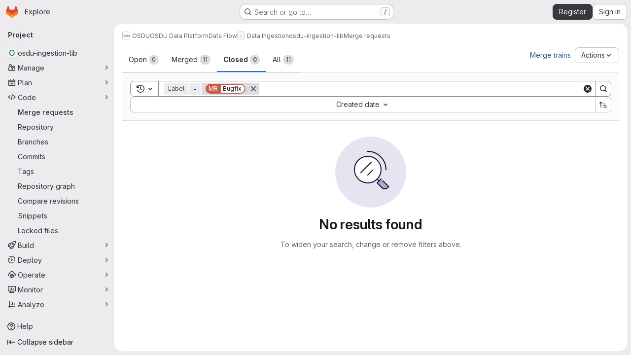

--- FILE ---
content_type: text/javascript; charset=utf-8
request_url: https://community.opengroup.org/assets/webpack/commons-pages.groups.merge_requests-pages.projects.merge_requests.creations-pages.projects.merge_req-b0c63255.e7e97239.chunk.js
body_size: 12071
content:
(this.webpackJsonp=this.webpackJsonp||[]).push([["commons-pages.groups.merge_requests-pages.projects.merge_requests.creations-pages.projects.merge_req-b0c63255","814f5a10"],{"+Vaw":function(t,e,s){"use strict";s.d(e,"a",(function(){return r})),s.d(e,"b",(function(){return l}));var a=s("zNqO"),i=s("EXdk"),n=s("Cn4y");const r={stacked:Object(n.b)(i.i,!1)},l=Object(a.c)({props:r,computed:{isStacked(){const{stacked:t}=this;return""===t||t},isStackedAlways(){return!0===this.isStacked},stackedTableClasses(){const{isStackedAlways:t}=this;return{"b-table-stacked":t,["b-table-stacked-"+this.stacked]:!t&&this.isStacked}}}})},"3Mad":function(t,e,s){"use strict";s.d(e,"a",(function(){return b})),s.d(e,"b",(function(){return u}));s("UezY"),s("z6RN"),s("hG7+"),s("v2fZ");var a=s("zNqO"),i=s("EXdk"),n=s("MHCW"),r=s("dJQL"),l=s("Cn4y"),o=s("fCkf"),c=s("Z48/"),d=s("nbER");const b={bordered:Object(l.b)(i.g,!1),borderless:Object(l.b)(i.g,!1),captionTop:Object(l.b)(i.g,!1),dark:Object(l.b)(i.g,!1),fixed:Object(l.b)(i.g,!1),hover:Object(l.b)(i.g,!1),noBorderCollapse:Object(l.b)(i.g,!1),outlined:Object(l.b)(i.g,!1),responsive:Object(l.b)(i.i,!1),small:Object(l.b)(i.g,!1),stickyHeader:Object(l.b)(i.i,!1),striped:Object(l.b)(i.g,!1),tableClass:Object(l.b)(i.e),tableVariant:Object(l.b)(i.r)},u=Object(a.c)({mixins:[d.a],provide(){var t=this;return{getBvTable:function(){return t}}},inheritAttrs:!1,props:b,computed:{isTableSimple:()=>!1,isResponsive(){const{responsive:t}=this;return""===t||t},isStickyHeader(){let{stickyHeader:t}=this;return t=""===t||t,!this.isStacked&&t},wrapperClasses(){const{isResponsive:t}=this;return[this.isStickyHeader?"b-table-sticky-header":"",!0===t?"table-responsive":t?"table-responsive table-responsive-"+this.responsive:""].filter(n.a)},wrapperStyles(){const{isStickyHeader:t}=this;return t&&!Object(r.b)(t)?{maxHeight:t}:{}},tableClasses(){let{hover:t,tableVariant:e,selectableTableClasses:s,stackedTableClasses:a,tableClass:i,computedBusy:n}=Object(o.a)(this);return t=this.isTableSimple?t:t&&this.computedItems.length>0&&!n,[i,{"table-striped":this.striped,"table-hover":t,"table-dark":this.dark,"table-bordered":this.bordered,"table-borderless":this.borderless,"table-sm":this.small,"gl-border":this.outlined,"b-table-fixed":this.fixed,"b-table-caption-top":this.captionTop,"b-table-no-border-collapse":this.noBorderCollapse},e?`${this.dark?"bg":"table"}-${e}`:"",a,s]},tableAttrs(){const{computedItems:t,filteredItems:e,computedFields:s,selectableTableAttrs:a,computedBusy:i}=Object(o.a)(this),n=this.isTableSimple?{}:{"aria-busy":Object(c.e)(i),"aria-colcount":Object(c.e)(s.length),"aria-describedby":this.bvAttrs["aria-describedby"]||this.$refs.caption?this.captionId:null};return{"aria-rowcount":t&&e&&e.length>t.length?Object(c.e)(e.length):null,...this.bvAttrs,id:this.safeId(),role:this.bvAttrs.role||"table",...n,...a}}},render(t){const{wrapperClasses:e,renderCaption:s,renderColgroup:a,renderThead:i,renderTbody:r,renderTfoot:l}=Object(o.a)(this),c=[];this.isTableSimple?c.push(this.normalizeSlot()):(c.push(s?s():null),c.push(a?a():null),c.push(i?i():null),c.push(r?r():null),c.push(l?l():null));const d=t("table",{staticClass:"table b-table",class:this.tableClasses,attrs:this.tableAttrs,key:"b-table"},c.filter(n.a));return e.length>0?t("div",{class:e,style:this.wrapperStyles,key:"wrap"},[d]):d}})},DFOb:function(t,e,s){"use strict";s.d(e,"a",(function(){return b}));var a=s("zNqO"),i=s("n64d"),n=s("EXdk"),r=s("Cn4y"),l=s("nbER"),o=s("/Tki"),c=s("slyf");const d=Object(r.c)({variant:Object(r.b)(n.r)},i.U),b=Object(a.c)({name:i.U,mixins:[l.a,o.a,c.a],provide(){var t=this;return{getBvTableTr:function(){return t}}},inject:{getBvTableRowGroup:{default:function(){return function(){return{}}}}},inheritAttrs:!1,props:d,computed:{bvTableRowGroup(){return this.getBvTableRowGroup()},inTbody(){return this.bvTableRowGroup.isTbody},inThead(){return this.bvTableRowGroup.isThead},inTfoot(){return this.bvTableRowGroup.isTfoot},isDark(){return this.bvTableRowGroup.isDark},isStacked(){return this.bvTableRowGroup.isStacked},isResponsive(){return this.bvTableRowGroup.isResponsive},isStickyHeader(){return this.bvTableRowGroup.isStickyHeader},hasStickyHeader(){return!this.isStacked&&this.bvTableRowGroup.hasStickyHeader},tableVariant(){return this.bvTableRowGroup.tableVariant},headVariant(){return this.inThead?this.bvTableRowGroup.headVariant:null},footVariant(){return this.inTfoot?this.bvTableRowGroup.footVariant:null},isRowDark(){return"light"!==this.headVariant&&"light"!==this.footVariant&&("dark"===this.headVariant||"dark"===this.footVariant||this.isDark)},trClasses(){const{variant:t}=this;return[t?`${this.isRowDark?"bg":"table"}-${t}`:null]},trAttrs(){return{role:"row",...this.bvAttrs}}},render(t){return t("tr",{class:this.trClasses,attrs:this.trAttrs,on:this.bvListeners},this.normalizeSlot())}})},FJDO:function(t,e,s){"use strict";s.d(e,"a",(function(){return L})),s.d(e,"b",(function(){return x}));s("UezY"),s("z6RN"),s("hG7+"),s("3UXl"),s("iyoE"),s("v2fZ");var a=s("zNqO"),i=s("pTIT"),n=s("Ld9G"),r=s("EXdk"),l=s("/2q6"),o=s("LTP3"),c=s("S6lQ"),d=s("MHCW"),b=s("dJQL"),u=s("gRVG"),h=s("Cn4y"),p=s("fCkf"),f=s("Z48/"),m=s("n64d"),v=s("nbER"),g=s("/Tki"),j=s("slyf");const k=Object(h.c)({headVariant:Object(h.b)(r.r)},m.N),y=Object(a.c)({name:m.N,mixins:[v.a,g.a,j.a],provide(){var t=this;return{getBvTableRowGroup:function(){return t}}},inject:{getBvTable:{default:function(){return function(){return{}}}}},inheritAttrs:!1,props:k,computed:{bvTable(){return this.getBvTable()},isThead:()=>!0,isDark(){return this.bvTable.dark},isStacked(){return this.bvTable.isStacked},isResponsive(){return this.bvTable.isResponsive},isStickyHeader(){return!this.isStacked&&this.bvTable.stickyHeader},hasStickyHeader(){return!this.isStacked&&this.bvTable.stickyHeader},tableVariant(){return this.bvTable.tableVariant},theadClasses(){return[this.headVariant?"thead-"+this.headVariant:null]},theadAttrs(){return{role:"rowgroup",...this.bvAttrs}}},render(t){return t("thead",{class:this.theadClasses,attrs:this.theadAttrs,on:this.bvListeners},this.normalizeSlot())}});var O=s("nvRd"),w=s("DFOb"),T=s("hk69"),C=s("g2KI"),S=s("ybM2");const R=function(t){return`head(${t||""})`},$=function(t){return`foot(${t||""})`},L={headRowVariant:Object(h.b)(r.r),headVariant:Object(h.b)(r.r),theadClass:Object(h.b)(r.e),theadTrClass:Object(h.b)(r.e)},x=Object(a.c)({props:L,methods:{fieldClasses:t=>[t.class?t.class:"",t.thClass?t.thClass:""],headClicked(t,e,s){this.stopIfBusy&&this.stopIfBusy(t)||Object(C.a)(t)||Object(S.a)(this.$el)||(Object(o.f)(t),this.$emit(i.r,e.key,e,t,s))},renderThead(t=!1){var e=this;const{computedFields:s,isSortable:a,isSelectable:r,headVariant:o,footVariant:h,headRowVariant:m,footRowVariant:v}=Object(p.a)(this),g=this.$createElement;if(this.isStackedAlways||0===s.length)return g();const j=a||this.hasListener(i.r),k=r?this.selectAllRows:u.a,C=r?this.clearSelected:u.a,S=s.map((function(s,i){const{label:r,labelHtml:l,variant:o,stickyColumn:b,key:u}=s;let h=null;s.label.trim()||s.headerTitle||(h=Object(f.d)(s.key));const p={};j&&(p.click=function(a){e.headClicked(a,s,t)},p.keydown=function(a){const i=a.keyCode;i!==n.c&&i!==n.h||e.headClicked(a,s,t)});const m=a?e.sortTheadThAttrs(u,s,t):{},v=a?e.sortTheadThClasses(u,s,t):null,y=a?e.sortTheadThLabel(u,s,t):null,O={class:[{"gl-relative":y},e.fieldClasses(s),v],props:{variant:o,stickyColumn:b},style:s.thStyle||{},attrs:{tabindex:j&&s.sortable?"0":null,abbr:s.headerAbbr||null,title:s.headerTitle||null,"aria-colindex":i+1,"aria-label":h,...e.getThValues(null,u,s.thAttr,t?"foot":"head",{}),...m},on:p,key:u};let w=[R(u),R(u.toLowerCase()),R()];t&&(w=[$(u),$(u.toLowerCase()),$(),...w]);const S={label:r,column:u,field:s,isFoot:t,selectAllRows:k,clearSelected:C},L=e.normalizeSlot(w,S)||g("div",{domProps:Object(c.a)(l,r)}),x=y?g("span",{staticClass:"gl-sr-only"},` (${y})`):null;return g(T.a,O,[L,x].filter(d.a))})).filter(d.a),L=[];if(t)L.push(g(w.a,{class:this.tfootTrClass,props:{variant:Object(b.o)(v)?m:v}},S));else{const t={columns:s.length,fields:s,selectAllRows:k,clearSelected:C};L.push(this.normalizeSlot(l.x,t)||g()),L.push(g(w.a,{class:this.theadTrClass,props:{variant:m}},S))}return g(t?O.a:y,{class:(t?this.tfootClass:this.theadClass)||null,props:t?{footVariant:h||o||null}:{headVariant:o||null},key:t?"bv-tfoot":"bv-thead"},L)}}})},Idy0:function(t,e,s){var a=s("4ips"),i=s("Opi0"),n=s("dA+0"),r=s("QFSp"),l=i((function(t){return n(a(t,1,r,!0))}));t.exports=l},Zf18:function(t,e,s){"use strict";s.d(e,"a",(function(){return I})),s.d(e,"b",(function(){return B}));s("3UXl"),s("iyoE"),s("UezY"),s("z6RN"),s("hG7+"),s("v2fZ"),s("ZzK0"),s("BzOf");var a=s("zNqO"),i=s("pTIT"),n=s("Ld9G"),r=s("EXdk"),l=s("88df"),o=s("MGi3"),c=s("fCkf"),d=s("LTP3"),b=s("eOJu"),u=s("Cn4y"),h=s("n64d"),p=s("nbER"),f=s("/Tki"),m=s("slyf");const v=Object(u.c)({tbodyTransitionHandlers:Object(u.b)(r.n),tbodyTransitionProps:Object(u.b)(r.n)},h.K),g=Object(a.c)({name:h.K,mixins:[p.a,f.a,m.a],provide(){var t=this;return{getBvTableRowGroup:function(){return t}}},inject:{getBvTable:{default:function(){return function(){return{}}}}},inheritAttrs:!1,props:v,computed:{bvTable(){return this.getBvTable()},isTbody:()=>!0,isDark(){return this.bvTable.dark},isStacked(){return this.bvTable.isStacked},isResponsive(){return this.bvTable.isResponsive},isStickyHeader:()=>!1,hasStickyHeader(){return!this.isStacked&&this.bvTable.stickyHeader},tableVariant(){return this.bvTable.tableVariant},isTransitionGroup(){return this.tbodyTransitionProps||this.tbodyTransitionHandlers},tbodyAttrs(){return{role:"rowgroup",...this.bvAttrs}},tbodyProps(){const{tbodyTransitionProps:t}=this;return t?{...t,tag:"tbody"}:{}}},render(t){const e={props:this.tbodyProps,attrs:this.tbodyAttrs};return this.isTransitionGroup?(e.on=this.tbodyTransitionHandlers||{},e.nativeOn=this.bvListeners):e.on=this.bvListeners,t(this.isTransitionGroup?"transition-group":"tbody",e,this.normalizeSlot())}});var j=s("g2KI"),k=s("ybM2"),y=s("/2q6"),O=s("bBHQ"),w=s("WkQt"),T=s("dJQL"),C=s("Z48/"),S=s("DFOb"),R=s("s/Pp"),$=s("hk69"),L=s("vIPC");const x={detailsTdClass:Object(u.b)(r.e),tbodyTrAttr:Object(u.b)(r.o),tbodyTrClass:Object(u.b)([...r.e,r.j])},E=Object(a.c)({mixins:[O.a],props:x,methods:{getTdValues(t,e,s,a){const{bvParent:i}=this;if(s){const a=Object(w.a)(t,e,"");return Object(T.e)(s)?s(a,e,t):Object(T.m)(s)&&Object(T.e)(i[s])?i[s](a,e,t):s}return a},getThValues(t,e,s,a,i){const{bvParent:n}=this;if(s){const i=Object(w.a)(t,e,"");return Object(T.e)(s)?s(i,e,t,a):Object(T.m)(s)&&Object(T.e)(n[s])?n[s](i,e,t,a):s}return i},getFormattedValue(t,e){const{key:s}=e,a=this.getFieldFormatter(s);let i=Object(w.a)(t,s,null);return Object(T.e)(a)&&(i=a(i,s,t)),Object(T.o)(i)?"":i},toggleDetailsFactory(t,e){var s=this;return function(){t&&s.$set(e,L.d,!e[L.d])}},rowHovered(t){this.tbodyRowEventStopped(t)||this.emitTbodyRowEvent(i.H,t)},rowUnhovered(t){this.tbodyRowEventStopped(t)||this.emitTbodyRowEvent(i.K,t)},renderTbodyRowCell(t,e,s,a){var i=this;const{isStacked:n}=this,{key:r,label:l,isRowHeader:o}=t,d=this.$createElement,b=this.hasNormalizedSlot(y.r),u=this.getFormattedValue(s,t),h=!n&&(this.isResponsive||this.stickyHeader)&&t.stickyColumn,p=h?o?$.a:R.a:o?"th":"td",f=s[L.b]&&s[L.b][r]?s[L.b][r]:t.variant||null,m={class:[t.class?t.class:"",this.getTdValues(s,r,t.tdClass,"")],props:{},attrs:{"aria-colindex":String(e+1),...o?this.getThValues(s,r,t.thAttr,"row",{}):this.getTdValues(s,r,t.tdAttr,{})},key:`row-${a}-cell-${e}-${r}`};h?m.props={stackedHeading:n?l:null,stickyColumn:!0,variant:f}:(m.attrs["data-label"]=n&&!Object(T.o)(l)?Object(C.e)(l):null,m.attrs.role=o?"rowheader":"cell",m.attrs.scope=o?"row":null,f&&m.class.push(`${this.dark?"bg":"table"}-${f}`));const v={item:s,index:a,field:t,unformatted:Object(w.a)(s,r,""),value:u,toggleDetails:this.toggleDetailsFactory(b,s),detailsShowing:Boolean(s[L.d])};Object(c.a)(this).supportsSelectableRows&&(v.rowSelected=this.isRowSelected(a),v.selectRow=function(){return i.selectRow(a)},v.unselectRow=function(){return i.unselectRow(a)});const g=this.$_bodyFieldSlotNameCache[r];let j=g?this.normalizeSlot(g,v):Object(C.e)(u);return this.isStacked&&(j=[d("div",[j])]),d(p,m,[j])},renderTbodyRow(t,e){var s=this;const{computedFields:n,striped:r,primaryKey:l,currentPage:o,perPage:d,tbodyTrClass:b,tbodyTrAttr:u,hasSelectableRowClick:h}=Object(c.a)(this),p=this.$createElement,f=this.hasNormalizedSlot(y.r),m=t[L.d]&&f,v=this.$listeners[i.E]||h,g=[],j=m?this.safeId(`_details_${e}_`):null,k=n.map((function(a,i){return s.renderTbodyRowCell(a,i,t,e)}));let O=null;o&&d&&d>0&&(O=String((o-1)*d+e+1));const $=Object(C.e)(Object(w.a)(t,l))||null,x=$||Object(C.e)(e),E=$?this.safeId("_row_"+$):null,A=Object(c.a)(this).selectableRowClasses?this.selectableRowClasses(e):{},I=Object(c.a)(this).selectableRowAttrs?this.selectableRowAttrs(e):{},B=Object(T.e)(b)?b(t,"row"):b,F=Object(T.e)(u)?u(t,"row"):u;if(g.push(p(S.a,{class:[B,A,m?"b-table-has-details":""],props:{variant:t[L.c]||null},attrs:{id:E,...F,tabindex:v?"0":null,"data-pk":$||null,"aria-details":j,"aria-owns":j,"aria-rowindex":O,...I},on:{mouseenter:this.rowHovered,mouseleave:this.rowUnhovered},key:`__b-table-row-${x}__`,ref:"item-rows",[a.b]:!0},k)),m){const a={item:t,index:e,fields:n,toggleDetails:this.toggleDetailsFactory(f,t)};Object(c.a)(this).supportsSelectableRows&&(a.rowSelected=this.isRowSelected(e),a.selectRow=function(){return s.selectRow(e)},a.unselectRow=function(){return s.unselectRow(e)});const i=p(R.a,{props:{colspan:n.length},class:this.detailsTdClass},[this.normalizeSlot(y.r,a)]);r&&g.push(p("tr",{staticClass:"d-none",attrs:{"aria-hidden":"true",role:"presentation"},key:"__b-table-details-stripe__"+x}));const l=Object(T.e)(this.tbodyTrClass)?this.tbodyTrClass(t,y.r):this.tbodyTrClass,o=Object(T.e)(this.tbodyTrAttr)?this.tbodyTrAttr(t,y.r):this.tbodyTrAttr;g.push(p(S.a,{staticClass:"b-table-details",class:[l],props:{variant:t[L.c]||null},attrs:{...o,id:j,tabindex:"-1"},key:"__b-table-details__"+x},[i]))}else f&&(g.push(p()),r&&g.push(p()));return g}}}),A=function(t){return`cell(${t||""})`},I=Object(b.m)({...v,...x,tbodyClass:Object(u.b)(r.e)}),B=Object(a.c)({mixins:[E],props:I,beforeDestroy(){this.$_bodyFieldSlotNameCache=null},methods:{getTbodyTrs(){const{$refs:t}=this,e=t.tbody?t.tbody.$el||t.tbody:null,s=(t["item-rows"]||[]).map((function(t){return t.$el||t}));return e&&e.children&&e.children.length>0&&s&&s.length>0?Object(l.d)(e.children).filter((function(t){return Object(l.a)(s,t)})):[]},getTbodyTrIndex(t){if(!Object(o.s)(t))return-1;const e="TR"===t.tagName?t:Object(o.e)("tr",t,!0);return e?this.getTbodyTrs().indexOf(e):-1},emitTbodyRowEvent(t,e){if(t&&this.hasListener(t)&&e&&e.target){const s=this.getTbodyTrIndex(e.target);if(s>-1){const a=this.computedItems[s];this.$emit(t,a,s,e)}}},tbodyRowEventStopped(t){return this.stopIfBusy&&this.stopIfBusy(t)},onTbodyRowKeydown(t){const{target:e,keyCode:s}=t;if(!this.tbodyRowEventStopped(t)&&"TR"===e.tagName&&Object(o.q)(e)&&0===e.tabIndex)if(Object(l.a)([n.c,n.h],s))Object(d.f)(t),this.onTBodyRowClicked(t);else if(Object(l.a)([n.i,n.a,n.e,n.b],s)){const a=this.getTbodyTrIndex(e);if(a>-1){Object(d.f)(t);const e=this.getTbodyTrs(),i=t.shiftKey;s===n.e||i&&s===n.i?Object(o.d)(e[0]):s===n.b||i&&s===n.a?Object(o.d)(e[e.length-1]):s===n.i&&a>0?Object(o.d)(e[a-1]):s===n.a&&a<e.length-1&&Object(o.d)(e[a+1])}}},onTBodyRowClicked(t){const{$refs:e}=this,s=e.tbody?e.tbody.$el||e.tbody:null;this.tbodyRowEventStopped(t)||Object(j.a)(t)||Object(k.a)(s||this.$el)||this.emitTbodyRowEvent(i.E,t)},onTbodyRowMiddleMouseRowClicked(t){this.tbodyRowEventStopped(t)||2!==t.which||this.emitTbodyRowEvent(i.I,t)},onTbodyRowContextmenu(t){this.tbodyRowEventStopped(t)||this.emitTbodyRowEvent(i.F,t)},onTbodyRowDblClicked(t){this.tbodyRowEventStopped(t)||Object(j.a)(t)||this.emitTbodyRowEvent(i.G,t)},renderTbody(){var t=this;const{computedItems:e,renderBusy:s,renderTopRow:a,renderEmpty:n,renderBottomRow:r,hasSelectableRowClick:l}=Object(c.a)(this),o=this.$createElement,d=this.hasListener(i.E)||l,b=[],h=s?s():null;if(h)b.push(h);else{const s={};let i=A();i=this.hasNormalizedSlot(i)?i:null,this.computedFields.forEach((function(e){const{key:a}=e,n=A(a),r=A(a.toLowerCase());s[a]=t.hasNormalizedSlot(n)?n:t.hasNormalizedSlot(r)?r:i})),this.$_bodyFieldSlotNameCache=s,b.push(a?a():o()),e.forEach((function(e,s){b.push(t.renderTbodyRow(e,s))})),b.push(n?n():o()),b.push(r?r():o())}const p={auxclick:this.onTbodyRowMiddleMouseRowClicked,contextmenu:this.onTbodyRowContextmenu,dblclick:this.onTbodyRowDblClicked};d&&(p.click=this.onTBodyRowClicked,p.keydown=this.onTbodyRowKeydown);return o(g,{class:this.tbodyClass||null,props:Object(u.d)(v,this.$props),on:p,ref:"tbody"},b)}}})},con9:function(t,e,s){"use strict";s.d(e,"b",(function(){return w})),s.d(e,"a",(function(){return T}));s("RFHG"),s("z6RN"),s("xuo1");var a=s("zNqO"),i=s("pTIT"),n=s("EXdk"),r=s("bBHQ"),l=s("dJQL"),o=s("7I1/"),c=s("nf9o"),d=s("RzIj"),b=s("W1rz"),u=s("eOJu"),h=s("Cn4y"),p=s("fCkf"),f=(s("ZzK0"),s("BzOf"),s("UezY"),s("hG7+"),s("v2fZ"),s("MHCW")),m=s("Z48/"),v=s("vIPC");const g=function(t,e){const s=[];if(Object(l.a)(t)&&t.filter(f.a).forEach((function(t){if(Object(l.m)(t))s.push({key:t,label:Object(m.d)(t)});else if(Object(l.i)(t)&&t.key&&Object(l.m)(t.key))s.push(Object(u.b)(t));else if(Object(l.i)(t)&&1===Object(u.h)(t).length){const e=Object(u.h)(t)[0],a=function(t,e){let s=null;return Object(l.m)(e)?s={key:t,label:e}:Object(l.e)(e)?s={key:t,formatter:e}:Object(l.i)(e)?(s=Object(u.b)(e),s.key=s.key||t):!1!==e&&(s={key:t}),s}(e,t[e]);a&&s.push(a)}})),0===s.length&&Object(l.a)(e)&&e.length>0){const t=e[0];Object(u.h)(t).forEach((function(t){v.e[t]||s.push({key:t,label:Object(m.d)(t)})}))}const a={};return s.filter((function(t){return!a[t.key]&&(a[t.key]=!0,t.label=Object(l.m)(t.label)?t.label:Object(m.d)(t.key),!0)}))},{mixin:j,props:k,prop:y,event:O}=Object(d.a)("value",{type:n.b,defaultValue:[]}),w=Object(u.m)({...k,fields:Object(h.b)(n.b,null),items:Object(h.b)(n.b,[]),primaryKey:Object(h.b)(n.r),[y]:Object(h.b)(n.b,[])}),T=Object(a.c)({mixins:[j,r.a],props:w,data(){const{items:t}=this;return{localItems:Object(l.a)(t)?t.slice():[]}},computed:{computedFields(){return g(this.fields,this.localItems)},computedFieldsObj(){const{bvParent:t}=this;return this.computedFields.reduce((function(e,s){if(e[s.key]=Object(u.b)(s),s.formatter){let a=s.formatter;Object(l.m)(a)&&Object(l.e)(t[a])?a=t[a]:Object(l.e)(a)||(a=void 0),e[s.key].formatter=a}return e}),{})},computedItems(){const{paginatedItems:t,sortedItems:e,filteredItems:s,localItems:a}=Object(p.a)(this);return(t||e||s||a||[]).slice()},context(){const{perPage:t,currentPage:e}=Object(p.a)(this);return{filter:this.localFilter,sortBy:this.localSortBy,sortDesc:this.localSortDesc,perPage:Object(c.b)(Object(b.b)(t,0),0),currentPage:Object(c.b)(Object(b.b)(e,0),1),apiUrl:this.apiUrl}}},watch:{items(t){this.localItems=Object(l.a)(t)?t.slice():[]},computedItems(t,e){Object(o.a)(t,e)||this.$emit(O,t)},context(t,e){Object(o.a)(t,e)||this.$emit(i.h,t)}},mounted(){this.$emit(O,this.computedItems)},methods:{getFieldFormatter(t){const e=this.computedFieldsObj[t];return e?e.formatter:void 0}}})},fhcD:function(t,e,s){"use strict";s.d(e,"a",(function(){return o})),s.d(e,"b",(function(){return c}));var a=s("zNqO"),i=s("EXdk"),n=s("/2q6"),r=s("Cn4y"),l=s("nvRd");const o={footClone:Object(r.b)(i.g,!1),footRowVariant:Object(r.b)(i.r),footVariant:Object(r.b)(i.r),tfootClass:Object(r.b)(i.e),tfootTrClass:Object(r.b)(i.e)},c=Object(a.c)({props:o,methods:{renderTFootCustom(){const t=this.$createElement;return this.hasNormalizedSlot(n.c)?t(l.a,{class:this.tfootClass||null,props:{footVariant:this.footVariant||this.headVariant||null},key:"bv-tfoot-custom"},this.normalizeSlot(n.c,{items:this.computedItems.slice(),fields:this.computedFields.slice(),columns:this.computedFields.length})):t()},renderTfoot(){return this.footClone?this.renderThead(!0):this.renderTFootCustom()}}})},g2KI:function(t,e,s){"use strict";s.d(e,"a",(function(){return r}));var a=s("MGi3"),i=s("vIPC");const n=["TD","TH","TR"],r=function(t){if(!t||!t.target)return!1;const e=t.target;if(e.disabled||-1!==n.indexOf(e.tagName))return!1;if(Object(a.e)(".dropdown-menu",e))return!0;const s="LABEL"===e.tagName?e:Object(a.e)("label",e);if(s){const t=Object(a.h)(s,"for"),e=t?Object(a.j)(t):Object(a.A)("input, select, textarea",s);if(e&&!e.disabled)return!0}return Object(a.v)(e,i.a)}},goDm:function(t,e,s){"use strict";s.d(e,"a",(function(){return S}));var a=s("Idy0"),i=s.n(a),n=s("05sH"),r=s.n(n),l=s("TKCn"),o=s.n(l),c=s("G3fq"),d=s.n(c),b=s("VNnR"),u=s.n(b),h=s("HJBN"),p=s.n(h),f=(s("B++/"),s("z6RN"),s("47t/"),s("3UXl"),s("iyoE"),s("ZzK0"),s("BzOf"),s("86Lb"),s("v2fZ"),s("EmJ/")),m=s.n(f),v=s("m/7A"),g=s("ykCm"),j=s("NmEs"),k=s("jlnU"),y=s("2ibD"),O=s("/lV4"),w=s("qPgm"),T=s("0AwG");class C{constructor(t,e,s){this.$el=t,this.namespacePath=e,this.projectPath=s,this.$dropdownBack=m()(".dropdown-menu-back",this.$el.closest(".dropdown")),this.$cancelButton=m()(".js-cancel-label-btn",this.$el),this.$newLabelField=m()("#new_label_name",this.$el),this.$newColorField=m()("#new_label_color",this.$el),this.$colorPreview=m()(".js-dropdown-label-color-preview",this.$el),this.$addList=m()(".js-add-list",this.$el),this.$newLabelError=m()(".js-label-error",this.$el),this.$newLabelErrorContent=m()(".gl-alert-content",this.$newLabelError),this.$newLabelCreateButton=m()(".js-new-label-btn",this.$el),this.$colorSuggestions=m()(".suggest-colors-dropdown a",this.$el),this.$newLabelError.hide(),this.$newLabelCreateButton.disable(),this.addListDefault=this.$addList.is(":checked"),this.cleanBinding(),this.addBinding()}cleanBinding(){this.$colorSuggestions.off("click"),this.$newLabelField.off("keyup change"),this.$newColorField.off("keyup change"),this.$colorPreview.off("keyup change"),this.$dropdownBack.off("click"),this.$cancelButton.off("click"),this.$newLabelCreateButton.off("click")}addBinding(){const t=this;this.$colorSuggestions.on("click",(function(e){const s=m()(this);t.addColorValue(e,s)})),this.$newLabelField.on("keyup change",this.enableLabelCreateButton.bind(this)),this.$newColorField.on("keyup change",this.enableLabelCreateButton.bind(this)),this.$colorPreview.on("keyup change",this.enableLabelCreateButton.bind(this)),this.$newColorField.on("input",this.updateColorPreview.bind(this)),this.$colorPreview.on("input",this.updateColorPickerPreview.bind(this)),this.$dropdownBack.on("click",this.resetForm.bind(this)),this.$cancelButton.on("click",(function(e){e.preventDefault(),e.stopPropagation(),t.resetForm(),t.$dropdownBack.trigger("click")})),this.$newLabelCreateButton.on("click",this.saveLabel.bind(this))}addColorValue(t,e){t.preventDefault(),t.stopPropagation(),this.$newColorField.val(e.data("color")).trigger("change"),this.$colorPreview.val(e.data("color")).trigger("change")}updateColorPreview(){const t=this.$newColorField.val();return this.$colorPreview.val(t)}updateColorPickerPreview(){const t=this.$colorPreview.val();return this.$newColorField.val(t)}enableLabelCreateButton(){""!==this.$newLabelField.val()&&""!==this.$newColorField.val()?(this.$newLabelError.hide(),this.$newLabelCreateButton.enable()):this.$newLabelCreateButton.disable()}resetForm(){this.$newLabelField.val("").trigger("change"),this.$newColorField.val("").trigger("change"),this.$addList.prop("checked",this.addListDefault),this.$colorPreview.val("")}saveLabel(t){var e=this;t.preventDefault(),t.stopPropagation(),w.b.newLabel(this.namespacePath,this.projectPath,{title:this.$newLabelField.val(),color:this.$newColorField.val()},(function(t){if(e.$newLabelCreateButton.enable(),t.message){let s;s="string"==typeof t.message?t.message:Object.keys(t.message).map((function(e){return`${Object(T.r)(e)} ${t.message[e].join(", ")}`})).join("<br/>"),e.$newLabelErrorContent.html(s),e.$newLabelError.show()}else{const s=e.$addList.is(":checked");e.$dropdownBack.trigger("click"),m()(document).trigger("created.label",[t,s])}}))}}class S{constructor(t,e={}){const s=this;let a=m()(t);t||(a=m()(".js-label-select")),a.each((function(t,a){const i=m()(a),n=i.closest(".labels-filter"),r=i.data("namespacePath"),l=i.data("projectPath"),c=i.data("issueUpdate");let b=i.data("selected");null==b||i.hasClass("js-multiselect")||(b=b.split(","));const h=i.data("showNo"),p=i.data("showAny"),f=i.data("showMenuAbove"),g=i.data("defaultLabel")||Object(O.a)("Label"),j=i.data("abilityName"),w=i.closest(".selectbox"),T=w.closest(".block"),R=i.closest("form, .js-issuable-update"),$=T.find(".sidebar-collapsed-icon span"),L=T.find(".value"),x=T.find(".block-loading").addClass("gl-hidden"),E=i.data("fieldName");let A=w.find(`input[name="${i.data("fieldName")}"]`).map((function(){return this.value})).get();const I=i.data("scopedLabels"),{handleClick:B}=e;i.closest(".dropdown").find(".dropdown-new-label").length&&new C(i.closest(".dropdown").find(".dropdown-new-label"),r,l);const F=function(){const t=i.closest(".selectbox").find(`input[name='${E}']`).map((function(){return this.value})).get();if(u()(A,t))return;A=t;const e={};e[j]={},e[j].label_ids=t,t.length||(e[j].label_ids=[""]),x.removeClass("gl-hidden"),i.trigger("loading.gl.dropdown"),y.a.put(c,e).then((function({data:t}){let e;x.addClass("gl-hidden"),i.trigger("loaded.gl.dropdown"),w.hide(),t.issueUpdateURL=c;let s=0;if(t.labels.length&&c){if(e=S.getLabelTemplate({labels:o()(t.labels,"title"),issueUpdateURL:c,enableScopedLabels:I}),s=t.labels.length,window.gon&&window.gon.ee){const e=Array.from(R.find(`input[type="hidden"][name="${E}"]`)).map((function(t){return t.value})).map(Number);t.labels.forEach((function(t){const s=e.indexOf(t.id);e.splice(s,1)})),e.forEach((function(t){R.find(`input[type="hidden"][name="${E}"][value="${t}"]`).last().remove()}))}}else e=`<span class="no-value">${Object(O.a)("None")}</span>`;L.removeAttr("style").html(e),$.text(s),m()(".has-tooltip",L).tooltip({container:"body"})})).catch((function(){return Object(k.createAlert)({message:Object(O.a)("Error saving label update.")})}))};Object(v.a)(i,{showMenuAbove:f,data(t,e){const s=i.attr("data-labels");y.a.get(s).then((function(t){let{data:s}=t;if(i.hasClass("js-extra-options")){const t=[];h&&t.unshift({id:0,title:Object(O.a)("No label")}),p&&t.unshift({isAny:!0,title:Object(O.a)("Any label")}),t.length&&(t.push({type:"divider"}),s=t.concat(s))}e(s),f&&i.data("deprecatedJQueryDropdown").positionMenuAbove()})).catch((function(){return Object(k.createAlert)({message:Object(O.a)("Error fetching labels.")})}))},renderRow(t){let e;const s=[],a=t.id<=0||null==t.id;if(i.hasClass("js-filter-bulk-update")){const e=i.data("indeterminate")||[],a=i.data("marked")||[];if(-1!==e.indexOf(t.id)&&s.push("is-indeterminate"),-1!==a.indexOf(t.id)){const t=s.indexOf("is-indeterminate");-1!==t&&s.splice(t,1),s.push("is-active")}}else{if(this.id(t)){const e=this.id(t).toString().replace(/'/g,"\\'");R.find(`input[type='hidden'][name='${this.fieldName}'][value='${e}']`).length&&s.push("is-active")}this.multiSelect&&a&&s.push("dropdown-clear-active")}e=t.color?`<span class='dropdown-label-box' style='background: ${t.color}'></span>`:"";const n=document.createElement("a");if(n.href="#",t.id){const e=["gl-flex","!gl-flex-row","gl-break-all"];s.push("label-item",...e),n.dataset.labelId=t.id}n.className=s.join(" "),n.innerHTML=`${e} ${d()(t.title)}`;const r=document.createElement("li");return r.appendChild(n),r},search:{fields:["title"]},selectable:!0,filterable:!0,selected:i.data("selected")||[],toggleLabel(t,e){const s=i.parent(),a=s.find(".dropdown-input-field"),n=null!==e&&e.hasClass("is-active"),r=t?t.title:null,l=this.selected;if(a.length&&a.val().length&&s.find(".dropdown-input-clear").trigger("click"),t&&0===t.id)return this.selected=[],Object(O.a)("No label");if(n)this.selected.push(r);else if(!n&&r){const t=this.selected.indexOf(r);this.selected.splice(t,1)}return 1===l.length?l:l.length?Object(O.j)(Object(O.a)("%{firstLabel} +%{labelCount} more"),{firstLabel:l[0],labelCount:l.length-1}):g},fieldName:i.data("fieldName"),id:t=>t.id<=0?t.title:i.hasClass("js-issuable-form-dropdown")?t.id:i.hasClass("js-filter-submit")&&null==t.isAny?t.title:t.id,hidden(){const t=m()("body").attr("data-page"),e="projects:issues:index"===t,s="projects:merge_requests:index"===t;w.hide(),L.removeAttr("style"),i.hasClass("js-issuable-form-dropdown")||m()("html").attr("class").match(/issue-boards-page|epic-boards-page/)||i.hasClass("js-multiselect")&&(i.hasClass("js-filter-submit")&&(e||s)?Issuable.filterResults(i.closest("form")):i.hasClass("js-filter-submit")?i.closest("form").submit():i.hasClass("js-filter-bulk-update")||(F(),i.data("deprecatedJQueryDropdown").clearMenu()))},multiSelect:i.hasClass("js-multiselect"),vue:!1,clicked(t){const{e:e,isMarking:a}=t,n=t.selectedObj,r=m()("body").attr("data-page"),l="projects:issues:index"===r,o="projects:merge_requests:index"===r;if(i.parent().find(".is-active:not(.dropdown-clear-active)").length&&i.parent().find(".dropdown-clear-active").removeClass("is-active"),!i.hasClass("js-issuable-form-dropdown")){if(i.hasClass("js-filter-bulk-update"))return s.enableBulkLabelDropdown(),void s.setDropdownData(i,a,n.id);if(i.hasClass("js-filter-submit")&&(l||o)){if(!i.hasClass("js-multiselect"))return b=n.title,Issuable.filterResults(i.closest("form"))}else{if(i.hasClass("js-filter-submit"))return i.closest("form").submit();if(B)e.preventDefault(),B(n);else if(!i.hasClass("js-multiselect"))return F()}}},preserveContext:!0}),s.setOriginalDropdownData(n,i)})),this.bindEvents()}static getLabelTemplate(t){const e='<a href="<%- issueUpdateURL.slice(0, issueUpdateURL.lastIndexOf("/")) %>?label_name[]=<%- encodeURIComponent(label.title) %>" class="gl-link gl-label-link has-tooltip" <%= linkAttrs %> title="<%= tooltipTitleTemplate({ label, isScopedLabel, enableScopedLabels, escapeStr }) %>">',s=r()(['<span class="gl-label">',e,'<span class="gl-label-text <%= labelTextClass({ label, escapeStr }) %>" style="background-color: <%= escapeStr(label.color) %>;">',"<%- label.title %>","</span>","</a>","</span>"].join("")),a=function({label:t,escapeStr:e}){return e("#FFFFFF"===t.text_color?"gl-label-text-light":"gl-label-text-dark")},i=r()(['<span class="gl-label gl-label-scoped" style="color: <%= escapeStr(label.color) %>; --label-inset-border: inset 0 0 0 2px <%= escapeStr(label.color) %>;">',e,'<span class="gl-label-text <%= labelTextClass({ label, escapeStr }) %>" style="background-color: <%= escapeStr(label.color) %>;">','<%- label.title.slice(0, label.title.lastIndexOf("::")) %>',"</span>",'<span class="gl-label-text <%= rightLabelTextClass({ label, escapeStr }) %>">','<%- label.title.slice(label.title.lastIndexOf("::") + 2) %>',"</span>","</a>","</span>"].join("")),n=r()(["<% if (isScopedLabel(label) && enableScopedLabels) { %>","<span class='!gl-font-bold'>Scoped label</span>","<br>","<%= escapeStr(label.description) %>","<% } else { %>","<%= escapeStr(label.description) %>","<% } %>"].join(""));return r()(["<% labels.forEach(function(label){ %>","<% if (isScopedLabel(label) && enableScopedLabels) { %>","<%= scopedLabelTemplate({ label, issueUpdateURL, isScopedLabel, enableScopedLabels, labelTextClass, rightLabelTextClass, tooltipTitleTemplate, escapeStr, linkAttrs: 'data-html=\"true\"' }) %>","<% } else { %>",'<%= labelTemplate({ label, issueUpdateURL, isScopedLabel, enableScopedLabels, labelTextClass, tooltipTitleTemplate, escapeStr, linkAttrs: "" }) %>',"<% } %>","<% }); %>"].join(""))({...t,labelTemplate:s,labelTextClass:a,rightLabelTextClass:function({label:t,escapeStr:e}){return e("#333333"===t.text_color?a({label:t,escapeStr:e}):"")},scopedLabelTemplate:i,tooltipTitleTemplate:n,isScopedLabel:j.E,escapeStr:d.a})}bindEvents(){return m()("body").on("change",'.issuable-list input[type="checkbox"]',this.onSelectCheckboxIssue)}onSelectCheckboxIssue(){if(!m()('.issuable-list input[type="checkbox"]:checked').length)return m()(".issues-bulk-update .labels-filter .dropdown-toggle-text").text(Object(O.a)("Label"))}enableBulkLabelDropdown(){g.a.willUpdateLabels=!0}setDropdownData(t,e,s){let a=t.data("user-checked")||[],n=t.data("user-unchecked")||[];e?(a=i()(a,[s]),n=p()(n,[s])):(n=i()(n,[s]),a=p()(a,[s])),t.data("user-checked",a),t.data("user-unchecked",n)}setOriginalDropdownData(t,e){const s=[];t.find('[name="label_name[]"]').map((function(){return s.push(this.value)})),e.data("marked",s)}}},hk69:function(t,e,s){"use strict";s.d(e,"a",(function(){return o}));var a=s("zNqO"),i=s("n64d"),n=s("Cn4y"),r=s("s/Pp");const l=Object(n.c)(r.b,i.M),o=Object(a.c)({name:i.M,extends:r.a,props:l,computed:{tag:()=>"th"}})},kO9b:function(t,e,s){"use strict";s.d(e,"b",(function(){return n})),s.d(e,"a",(function(){return r}));var a=s("zNqO"),i=s("/2q6");const n={},r=Object(a.c)({methods:{renderColgroup(){const{computedFields:t}=this,e=this.$createElement;let s=e();return this.hasNormalizedSlot(i.u)&&(s=e("colgroup",{key:"colgroup"},[this.normalizeSlot(i.u,{columns:t.length,fields:t})])),s}}})},nvRd:function(t,e,s){"use strict";s.d(e,"a",(function(){return b}));var a=s("zNqO"),i=s("n64d"),n=s("EXdk"),r=s("Cn4y"),l=s("nbER"),o=s("/Tki"),c=s("slyf");const d=Object(r.c)({footVariant:Object(r.b)(n.r)},i.L),b=Object(a.c)({name:i.L,mixins:[l.a,o.a,c.a],provide(){var t=this;return{getBvTableRowGroup:function(){return t}}},inject:{getBvTable:{default:function(){return function(){return{}}}}},inheritAttrs:!1,props:d,computed:{bvTable(){return this.getBvTable()},isTfoot:()=>!0,isDark(){return this.bvTable.dark},isStacked(){return this.bvTable.isStacked},isResponsive(){return this.bvTable.isResponsive},isStickyHeader:()=>!1,hasStickyHeader(){return!this.isStacked&&this.bvTable.stickyHeader},tableVariant(){return this.bvTable.tableVariant},tfootClasses(){return[this.footVariant?"thead-"+this.footVariant:null]},tfootAttrs(){return{...this.bvAttrs,role:"rowgroup"}}},render(t){return t("tfoot",{class:this.tfootClasses,attrs:this.tfootAttrs,on:this.bvListeners},this.normalizeSlot())}})},"s/Pp":function(t,e,s){"use strict";s.d(e,"b",(function(){return m})),s.d(e,"a",(function(){return v}));var a=s("zNqO"),i=s("n64d"),n=s("EXdk"),r=s("MGi3"),l=s("dJQL"),o=s("W1rz"),c=s("Cn4y"),d=s("Z48/"),b=s("nbER"),u=s("/Tki"),h=s("slyf");const p=function(t){return(t=Object(o.b)(t,0))>0?t:null},f=function(t){return Object(l.o)(t)||p(t)>0},m=Object(c.c)({colspan:Object(c.b)(n.m,null,f),rowspan:Object(c.b)(n.m,null,f),stackedHeading:Object(c.b)(n.r),stickyColumn:Object(c.b)(n.g,!1),variant:Object(c.b)(n.r)},i.G),v=Object(a.c)({name:i.G,mixins:[b.a,u.a,h.a],inject:{getBvTableTr:{default:function(){return function(){return{}}}}},inheritAttrs:!1,props:m,computed:{bvTableTr(){return this.getBvTableTr()},tag:()=>"td",inTbody(){return this.bvTableTr.inTbody},inThead(){return this.bvTableTr.inThead},inTfoot(){return this.bvTableTr.inTfoot},isDark(){return this.bvTableTr.isDark},isStacked(){return this.bvTableTr.isStacked},isStackedCell(){return this.inTbody&&this.isStacked},isResponsive(){return this.bvTableTr.isResponsive},isStickyHeader(){return this.bvTableTr.isStickyHeader},hasStickyHeader(){return this.bvTableTr.hasStickyHeader},isStickyColumn(){return!this.isStacked&&(this.isResponsive||this.hasStickyHeader)&&this.stickyColumn},rowVariant(){return this.bvTableTr.variant},headVariant(){return this.bvTableTr.headVariant},footVariant(){return this.bvTableTr.footVariant},tableVariant(){return this.bvTableTr.tableVariant},computedColspan(){return p(this.colspan)},computedRowspan(){return p(this.rowspan)},cellClasses(){let{variant:t,headVariant:e,isStickyColumn:s}=this;return(!t&&this.isStickyHeader&&!e||!t&&s&&this.inTfoot&&!this.footVariant||!t&&s&&this.inThead&&!e||!t&&s&&this.inTbody)&&(t=this.rowVariant||this.tableVariant||"b-table-default"),[t?`${this.isDark?"bg":"table"}-${t}`:null,s?"b-table-sticky-column":null]},cellAttrs(){const{stackedHeading:t}=this,e=this.inThead||this.inTfoot,s=this.computedColspan,a=this.computedRowspan;let i="cell",n=null;return e?(i="columnheader",n=s>0?"colspan":"col"):Object(r.t)(this.tag,"th")&&(i="rowheader",n=a>0?"rowgroup":"row"),{colspan:s,rowspan:a,role:i,scope:n,...this.bvAttrs,"data-label":this.isStackedCell&&!Object(l.o)(t)?Object(d.e)(t):null}}},render(t){const e=[this.normalizeSlot()];return t(this.tag,{class:this.cellClasses,attrs:this.cellAttrs,on:this.bvListeners},[this.isStackedCell?t("div",[e]):e])}})},vIPC:function(t,e,s){"use strict";s.d(e,"b",(function(){return a})),s.d(e,"c",(function(){return i})),s.d(e,"d",(function(){return n})),s.d(e,"e",(function(){return r})),s.d(e,"a",(function(){return l}));const a="_cellVariants",i="_rowVariant",n="_showDetails",r=[a,i,n].reduce((function(t,e){return{...t,[e]:!0}}),{}),l=["a","a *","button","button *","input:not(.disabled):not([disabled])","select:not(.disabled):not([disabled])","textarea:not(.disabled):not([disabled])",'[role="link"]','[role="link"] *','[role="button"]','[role="button"] *',"[tabindex]:not(.disabled):not([disabled])"].join(",")},"woj/":function(t,e,s){"use strict";s.d(e,"b",(function(){return o})),s.d(e,"a",(function(){return c}));var a=s("zNqO"),i=s("EXdk"),n=s("/2q6"),r=s("S6lQ"),l=s("Cn4y");const o={caption:Object(l.b)(i.r),captionHtml:Object(l.b)(i.r)},c=Object(a.c)({props:o,computed:{captionId(){return this.isStacked?this.safeId("_caption_"):null}},methods:{renderCaption(){const{caption:t,captionHtml:e}=this,s=this.$createElement;let a=s();const i=this.hasNormalizedSlot(n.t);return(i||t||e)&&(a=s("caption",{attrs:{id:this.captionId},domProps:i?{}:Object(r.a)(e,t),key:"caption",ref:"caption"},this.normalizeSlot(n.t))),a}}})},ybM2:function(t,e,s){"use strict";s.d(e,"a",(function(){return i}));var a=s("MGi3");const i=function(t=document){const e=Object(a.l)();return!!(e&&""!==e.toString().trim()&&e.containsNode&&Object(a.s)(t))&&e.containsNode(t,!0)}},ykCm:function(t,e,s){"use strict";var a=s("Idy0"),i=s.n(a),n=s("sAvI"),r=s.n(n),l=s("HJBN"),o=s.n(l),c=(s("B++/"),s("z6RN"),s("47t/"),s("v2fZ"),s("ZzK0"),s("BzOf"),s("86Lb"),s("UezY"),s("hG7+"),s("EmJ/")),d=s.n(c),b=s("jlnU"),u=s("2ibD"),h=s("/lV4");e.a={init({form:t,issues:e,prefixId:s}={}){this.prefixId=s||"issue_",this.form=t||this.getElement(".bulk-update"),this.$labelDropdown=this.form.find(".js-label-select"),this.issues=e||this.getElement(".issues-list .issue"),this.willUpdateLabels=!1,this.bindEvents()},bindEvents(){return this.form.off("submit").on("submit",this.onFormSubmit.bind(this))},onFormSubmit(t){return t.preventDefault(),this.submit()},submit(){var t=this;u.a[this.form.attr("method")](this.form.attr("action"),this.getFormDataAsObject()).then((function(){return window.location.reload()})).catch((function(){return t.onFormSubmitFailure()}))},onFormSubmitFailure(){return this.form.find('[type="submit"]').enable(),Object(b.createAlert)({message:Object(h.a)("Issue update failed")})},getFormDataAsObject(){var t;const e=this.form.find('input[name="update[assignee_ids][]"]').val(),s=null===(t=this.form.find('input[name="update[status]"]'))||void 0===t?void 0:t.val(),a={update:{state_event:this.form.find('input[name="update[state_event]"]').val(),milestone_id:this.form.find('input[name="update[milestone_id]"]').val(),issuable_ids:this.form.find('input[name="update[issuable_ids]"]').val(),subscription_event:this.form.find('input[name="update[subscription_event]"]').val(),health_status:this.form.find('input[name="update[health_status]"]').val(),epic_id:this.form.find('input[name="update[epic_id]"]').val(),sprint_id:this.form.find('input[name="update[iteration_id]"]').val(),add_label_ids:[],remove_label_ids:[],confidential:this.form.find('input[name="update[confidentiality]"]').val()}};return s&&(a.update.status=s),e&&(a.update.assignee_ids=[e]),this.willUpdateLabels&&(a.update.add_label_ids=this.$labelDropdown.data("user-checked"),a.update.remove_label_ids=this.$labelDropdown.data("user-unchecked")),a},setOriginalDropdownData(){const t=d()(".bulk-update .js-label-select"),e=t.data("user-checked")||[],s=t.data("user-unchecked")||[],a=o()(i()(this.getOriginalCommonIds(),e),s),n=o()(this.getOriginalIndeterminateIds(),e,s);t.data("marked",a),t.data("indeterminate",n)},getOriginalCommonIds(){var t=this;const e=[];return this.getElement('.issuable-list input[type="checkbox"]:checked').each((function(s,a){e.push(t.getElement(`#${t.prefixId}${a.dataset.id}`).data("labels"))})),r.a.apply(this,e)},getOriginalIndeterminateIds(){var t=this;const e=[],s=[];let a=[];return this.getElement('.issuable-list input[type="checkbox"]:checked').each((function(i,n){a=t.getElement(`#${t.prefixId}${n.dataset.id}`).data("labels"),a.forEach((function(t){-1===e.indexOf(t)&&e.push(t)})),s.push(a)})),s.unshift(e),e.filter((function(e){return!r.a.apply(t,s).includes(e)}))},getElement(t){return this.scopeEl=this.scopeEl||d()(".content"),this.scopeEl.find(t)}}},"z8b+":function(t,e,s){"use strict";s.d(e,"a",(function(){return n}));var a=s("zNqO"),i=s("dJQL");const n=Object(a.c)({methods:{hasListener(t){if(a.d)return!0;const e=this.$listeners||{},s=this._events||{};return!Object(i.n)(e[t])||Object(i.a)(s[t])&&s[t].length>0}}})}}]);
//# sourceMappingURL=commons-pages.groups.merge_requests-pages.projects.merge_requests.creations-pages.projects.merge_req-b0c63255.e7e97239.chunk.js.map